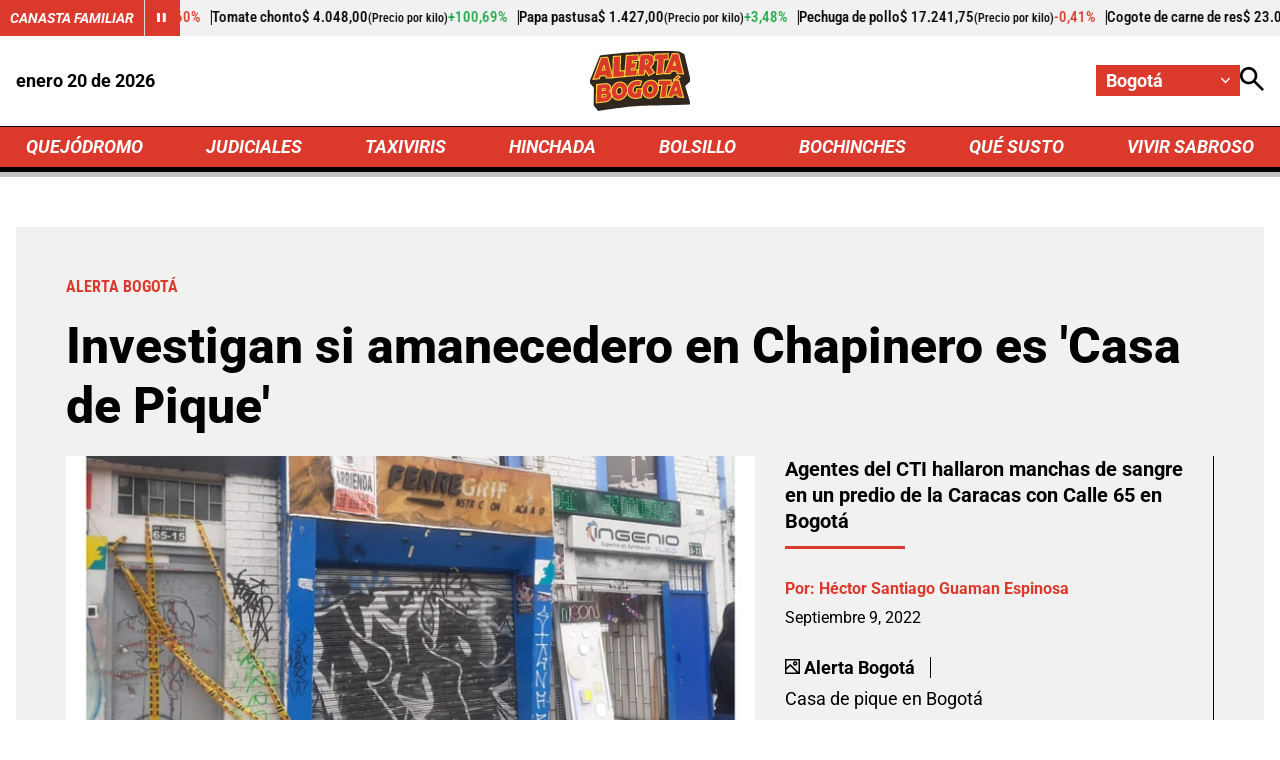

--- FILE ---
content_type: text/html; charset=utf-8
request_url: https://www.google.com/recaptcha/api2/aframe
body_size: 266
content:
<!DOCTYPE HTML><html><head><meta http-equiv="content-type" content="text/html; charset=UTF-8"></head><body><script nonce="SbdQthYnEaBX03mtJ19zdQ">/** Anti-fraud and anti-abuse applications only. See google.com/recaptcha */ try{var clients={'sodar':'https://pagead2.googlesyndication.com/pagead/sodar?'};window.addEventListener("message",function(a){try{if(a.source===window.parent){var b=JSON.parse(a.data);var c=clients[b['id']];if(c){var d=document.createElement('img');d.src=c+b['params']+'&rc='+(localStorage.getItem("rc::a")?sessionStorage.getItem("rc::b"):"");window.document.body.appendChild(d);sessionStorage.setItem("rc::e",parseInt(sessionStorage.getItem("rc::e")||0)+1);localStorage.setItem("rc::h",'1768924342578');}}}catch(b){}});window.parent.postMessage("_grecaptcha_ready", "*");}catch(b){}</script></body></html>

--- FILE ---
content_type: application/javascript; charset=utf-8
request_url: https://fundingchoicesmessages.google.com/f/AGSKWxWQBPNT09bHVbaiQ0b588EStuGCwdYFhYS5f-yA9m6KHhUsunUBLW2u2Zas1KI6kMjN60nRyXN777GVIzKloaxcGMFvaeTmtvFDjJNfzjUT1GxysG3d9apW8vkRmzkH4qZw-zfkHpbx_C3FmflxItuX5rKdS2kGIl-ValDQZmzVx62f2i1pbeLCm_Kb/_=PAGE_AD_/ad/random__300_60_/advert01./layer160x600.
body_size: -1291
content:
window['b1fa23fd-bce2-49cc-80f9-90302d995741'] = true;